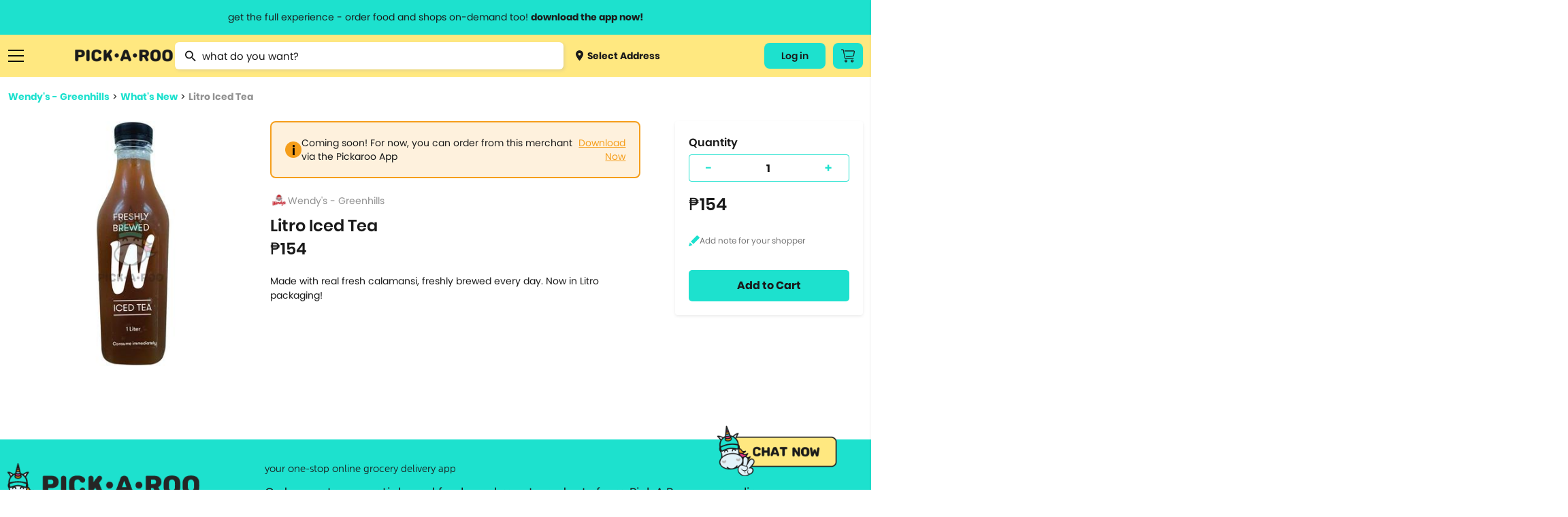

--- FILE ---
content_type: image/svg+xml
request_url: https://pickaroo.com/static/img/catalogs/icon-notes.svg
body_size: 95
content:
<svg width="16" height="16" viewBox="0 0 16 16" fill="none" xmlns="http://www.w3.org/2000/svg">
<g clip-path="url(#clip0_5806_50285)">
<path d="M12.19 0C13.8567 0.906667 15.2367 2 16 3.66667L6.90668 12.8C5.83335 11.4867 4.40668 10.4667 3.09668 9.13333L12.19 0Z" fill="#1DE1CE"/>
<path d="M5.56329 14.1201L0.633292 15.9701C0.549589 16.0011 0.458786 16.0077 0.371505 15.989C0.284223 15.9703 0.204074 15.9271 0.140433 15.8645C0.0767921 15.8019 0.0322913 15.7225 0.0121369 15.6355C-0.00801748 15.5486 -0.00299206 15.4577 0.0266253 15.3735L1.75329 10.4668" fill="#1DE1CE"/>
</g>
<defs>
<clipPath id="clip0_5806_50285">
<rect width="16" height="16" fill="white"/>
</clipPath>
</defs>
</svg>
